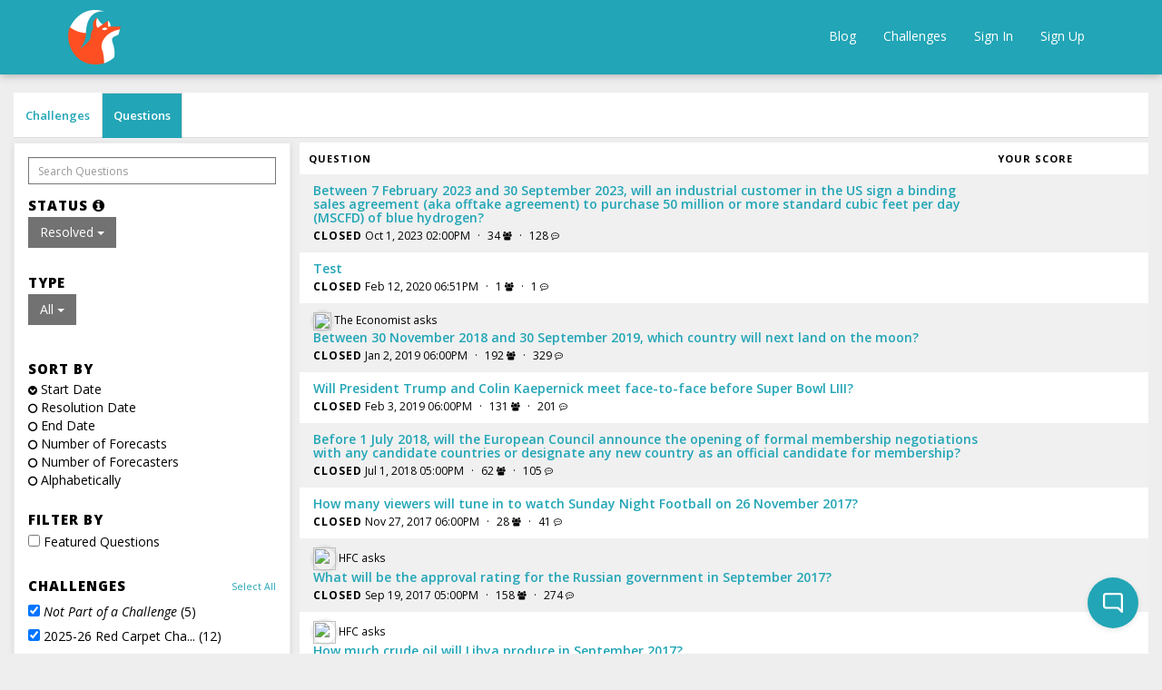

--- FILE ---
content_type: text/html; charset=utf-8
request_url: https://www.gjopen.com/questions?status=resolved&tags=-1&type=all
body_size: 10463
content:
<!DOCTYPE html>
<html>
  <head>
    <meta charset="utf-8" />
    <meta name="viewport" content="width=device-width, initial-scale=1">

      <meta name="ROBOTS" content="NOODP" />


<script type="text/javascript">
  window.FOFRailsEnv = "gj_production2";
</script>




      <title>
        Good Judgment® Open
        
      </title>


    <link rel="stylesheet" href="https://assets.gjopen.com/assets/v18/application-059378c0afb26a34d0b62f090d23ffbc3c24c56727c40079a5125b2c2e67526d.css" media="all" />
    <link rel="stylesheet" href="https://assets.gjopen.com/assets/v18/training-c8b9f1ea2f8daac73eb5d67bf40f0e8f78d7a60f3a43f277cff01c7c70e3ce5a.css" media="all" />
    

    <style>#hide-crowd-forecast-toggle{ display: none; }

.challenge .challenge-tile-footer { font-size: 17px; }

.challenge-tile-image{ text-align: center; }

#question-background{ margin-top: 5px; }

#prediction-interface-container .social-share-buttons { display: none; }

/*a[href$="sign_up"] {
font-size:150% !important;
font-weight:900 !important;
}*/

.forecast-questions-controller #question-background.collapse {
display:block !important;
}
.forecast-questions-controller .question-background-link {
display:none;
}

#rationale {
resize: vertical;
}
@media (min-width: 768px)
.navbar-left {
    float: left !important;
    margin-left: 50px !important;
}

#question-heading-right-col {
overflow: scroll;
}</style>

    
<script type="text/javascript">
  window.FOFRailsEnv = "gj_production2";
  window.FOFLocale = "en";

  window.FOFDatetimepickerTranslations = {"clear":"Clear selection","close":"Close the picker","decrementHour":"Decrement Hour","decrementMinute":"Decrement Minute","decrementSecond":"Decrement Second","incrementHour":"Increment Hour","incrementMinute":"Increment Minute","incrementSecond":"Increment Second","pickHour":"Pick Hour","pickMinute":"Pick Minute","pickSecond":"Pick Second","today":"Jump to now","selectTime":"Select Time","nextCentury":"Next Century","nextDecade":"Next Decade","nextMonth":"Next Month","nextYear":"Next Year","prevCentury":"Previous Century","prevDecade":"Previous Decade","prevMonth":"Previous Month","prevYear":"Previous Year","selectDecade":"Select Decade","selectMonth":"Select Month","selectYear":"Select Year","togglePeriod":"Toggle Period"};

</script>

<script src="https://assets.gjopen.com/assets/v18/application-cd6bd97a37436ec029dd874ab594b58afcb5165d768cc46eeef6b21f6316e646.js"></script>


    <script async src="https://www.googletagmanager.com/gtag/js?id=UA-66675471-1"></script>

  <script>
    window.dataLayer = window.dataLayer || [];
    function gtag(){dataLayer.push(arguments);}
    gtag('js', new Date());
    gtag('config', 'UA-66675471-1');

  </script>


<script type="text/javascript">
  window.FOF.localizeableDateFormatDefault = "MMM D, YYYY"
  window.FOF.localizeableTimestampFormatDefault = "MMM D, YYYY hh:mmA"
  window.FOF.localizeableTimestampFormatIncludeSeconds = "MMM D, YYYY hh:mm:ssA"
  window.FOF.localizeableGraphTickDateFormat = "M/DD"
  window.FOF.localizeableGraphTickTimeFormat = "M/DD hh:mma"
  window.FOF.jsShortAltDateFormat = "M/DD/YY"
</script>






    <meta name="csrf-param" content="authenticity_token" />
<meta name="csrf-token" content="R4vWD36grAKZ5KztxxJeV9_gQ7BOB7zk1pwFXLFeNJ3y7OjAeaWQIRhgHmLNLULlE7VG9ZLLJb7PFNr5Kr3AiA" />

    <link rel="apple-touch-icon" type="image/png" href="https://assets.gjopen.com/assets/v18/favicons/apple-touch-icon-0cf945560b697c629ae847e8144930e2b7ba095ac2d091adbf5deaf935f18475.png" />

  <link rel="icon" type="image/png" href="https://assets.gjopen.com/assets/v18/favicons/favicon-16x16-5709b78954c31af5cc86a97584d690aaddd6fd665fb54243e09b4ec356199365.png" sizes="16x16" />
  <link rel="icon" type="image/png" href="https://assets.gjopen.com/assets/v18/favicons/favicon-32x32-820e8eda32dea17b326bd43790fe4fc7dc0ce2e0f7efb618da5f0d4d1f34100a.png" sizes="32x32" />

        <meta name="twitter:card" content="summary" />

  <meta name="twitter:title" content="Good Judgment® Open" />
  <meta property="og:title" content="Good Judgment® Open" />

    <meta name="twitter:image" content="https://www.gjopen.com/uploaded_files/17" />
    <meta property="og:image" content="https://www.gjopen.com/uploaded_files/17" />

    <meta name="twitter:site" content="@GJ_Open" />


    <link rel="stylesheet" href="https://assets.gjopen.com/assets/v18/summernote-ce20c685db4e8aea841f529a65e14fb97cbb41c26ddd3fa36c85742b7895e2de.css" media="all" />
    <script src="https://assets.gjopen.com/assets/v18/summernote-combined-f8ccff8dc738de7686b97d3568a53baa57b96924a76b4db574e0f05b9c826799.js"></script>

    
  </head>

  <body class="forecast-questions-controller index-action locale-en "
        data-controller="Forecast::Questions"
        data-action="Index"
        data-user-id=""
        data-membership-id=""
        >


            
                <nav class="navbar navbar-default fof-navbar">
  <div class="container">

    <div class="navbar-header">
      <button type="button" class="navbar-toggle collapsed" data-toggle="collapse" data-target="#navbar-collapse">
        <span class="sr-only">Toggle navigation</span>
        <span class="icon-bar"></span>
        <span class="icon-bar"></span>
        <span class="icon-bar"></span>
      </button>
      <a class="navbar-brand logo" href="https://www.gjopen.com">
  <div class="logo-container">
    <span class="logo-helper"></span>
      <img class="site-logo" src="https://fof-gjopen-prod-app.s3.amazonaws.com/h80rb3znno7q7quck3q5469sizz6?response-content-disposition=inline%3B%20filename%3D%22fox72.png%22%3B%20filename%2A%3DUTF-8%27%27fox72.png&amp;response-content-type=image%2Fpng&amp;X-Amz-Algorithm=AWS4-HMAC-SHA256&amp;X-Amz-Credential=ASIA3FLD4CWUUXOXCTUL%2F20260120%2Fus-east-1%2Fs3%2Faws4_request&amp;X-Amz-Date=20260120T221519Z&amp;X-Amz-Expires=19712&amp;X-Amz-Security-Token=IQoJb3JpZ2luX2VjEO7%2F%2F%2F%2F%2F%2F%2F%2F%2F%2FwEaCXVzLWVhc3QtMSJGMEQCIDHxQeOoRAN%2FY1gqF9nLTIg7rPAUadTM0Vs2xuHCwKVWAiBsi7io2LxtfD1HekNRCM2g6uJzhrF2uWU5SPf0tUPcWiqWBAi3%2F%2F%2F%2F%2F%2F%2F%2F%2F%2F8BEAAaDDc2NzM5Nzk5MTg0OSIMd2VqvzxEPOujBUJlKuoDbpYpF%2Fa3LaxnrOhP0VB9rXVBmnBI9s2vYtGDkgO7Qpc7uJxYgr8t0QAEMK43lMTwe24ag4pm6rDFieRFXfXDo0%2FxGZbEgDdMmCSXuPl4uhRv2OWKVKkGKYi4456DNk2xp3JqTD3AZejOPw3nEA%2FrvxXipzUHWk%2Fnc1F5aIzTHBxP57Y%2BJW5lCC2b4hrYxUkgR2FaMFXJWvIa%2BGz4MzO905hOhrdFsDhGP2FhCBmARm%2F1%2BGc0r%2BWfnekruVai32pHJlW5o0smkgLgmm0Cjl8Qr%2FAbDEMY6gETiST1vq32n6AmMG0VB5va5N341XZWMnGUdW5iXTYwm9RYcsC0%2BhCBTEu3%2Bu4XB5cal3iX2Q9lcW%2FCADaItuf9qOuvbk%2B%2FPfJsOzaMugxvE60SBQ1%2F3NuBMSzOrj8niSV%2BE8dPrf3krsmcXKJ0cqCgOh%2BEaJff2tZPZ0DrCH46Ff1goCZVbQrn48tfA0zdjwKDUstwD1IayihkK9VvmakfrAw1%2FJ5MnPyVqVsoupSr%2FQNFS4X3j%2F7lSH1xiH%2FVHemP5J3nOKN6WsVJKj1E0%2F37QTUFSolEJ3OML4nKSPX72DOcWvmtYxe714jT%2Fymg92SZWJqp2fTRfaABHsf%2Fjnp9XDFviQ%2BWG2cHV9n9bI8o7PjGbzCX7r%2FLBjqmAX9tg1HSwVE2o3dgYOwyFtIUjrsV1pVIM1IixnmHcTk%2Fh96xVJhinpk%2Bo0yijevvYq%2BxFtdH6f6J4X2v9x6Ry%2F115uK6XauroZo%2FADEyu4%2Fw%2FqvoHNzT%2BsneGPXT1lJK80GaFIx6YckW2gj3byFiSlxZYd3VPTDYrkKQ%2FW427GJs%2F8jRUI9V7FGM8R0ZsrtCE0GJu6OsTL5YolhM1x9lKS%2FiScLI1OM%3D&amp;X-Amz-SignedHeaders=host&amp;X-Amz-Signature=b202ce2782b77f489d472ec69f340c677414bd7f6071aef46abe39b50c93e06d" />
  </div>
</a>

    </div>

    <div class="collapse navbar-collapse" id="navbar-collapse">
      <ul class="nav navbar-nav navbar-left">
          
      </ul>

      <ul class="nav navbar-nav navbar-right">
          <li><a href="/blog">Blog</a></li>

  <li><a href="/challenges">Challenges</a></li>

  <li><a href="/users/sign_in">Sign In</a></li>
  
    <li><a href="/users/sign_up">Sign Up</a></li>


      </ul>
    </div>
  </div>
</nav>

    <div id="flash-container" class="hide">
  <div id="flash-container-bg">&nbsp;</div>

  <script>
    FOF.persistent_flash = false;
  </script>
</div>
            
    

    <div id="main-container" class="container-fluid">
      

<div class="row">
  <div class="col-md-12">
    <ul id="challenge-tabs" class="nav nav-tabs hidden-xs">
    <li >
      <a href="/challenges">Challenges</a>
    </li>

    <li class=active>
      <a href="/questions">Questions</a>
    </li>




</ul>

    <div class="question-list pagination-container">
    
  <div class="row row-condensed">
      <div class="col-md-3 col-sm-3">
        <div data-base-path="/questions">
          <div class="well" id="question-filter-bar">
  <button type="button" class="visible-xs btn btn-link collapsed" data-toggle="collapse" data-target="#question-filters">
    <i class="fa fa-caret-right fa-fw animate-transform"></i>Filters
  </button>

  <div id="question-filters" class="row collapsed-mobile">
    <div class="col-md-12">
      <form class="question-search-form smb" role="search" action="/questions">
        <input type="text" class="form-control input-sm" id="question-search-bar" name="q" placeholder="Search Questions" value="">
      </form>
    </div>

    <div class="col-md-12">
      <div class="margin-top-sm">
        <h4 class="mt0">
  Status 
  <i class="fa fa-info-circle" data-toggle="popover" data-trigger="hover" data-placement="right" data-html="true" data-container="body" data-content="<table class=&quot;table&quot;>
  <thead>
    <tr>
      <th>Status</th>
      <th>Explanation</th>
    </tr>
  </thead>

  <tbody>
      <tr>
        <td>Coming Soon</td>
        <td>Questions that are not yet open for forecasting</td>
      </tr>
      <tr>
        <td>Active</td>
        <td>Questions currently open for forecasting</td>
      </tr>
      <tr>
        <td>Pending Resolution</td>
        <td>Questions where forecasting has ended, but have not yet been resolved</td>
      </tr>
      <tr>
        <td>Resolved</td>
        <td>Questions that have been resolved/judged</td>
      </tr>
      <tr>
        <td>Suspended</td>
        <td>Questions where forecasting has been paused, possibly temporarily</td>
      </tr>
  </tbody>
</table>
"></i>
</h4>

<div class="btn-group standard-margin-bottom mobile-margin-top mobile-margin-bottom xtra-tablet-margin-top xtra-tablet-margin-bottom" role="group">
  <button type="button" class="btn btn-default dropdown-toggle" data-toggle="dropdown" id="question-status-filter">
    Resolved <span class="caret"></span>
  </button>
  <ul id="status-filter-options" class="dropdown-menu">
    <li class=""><a data-status="pending" type="button" href="/questions?status=pending&amp;tags=-1&amp;type=all">Coming Soon</a></li>
    <li class=""><a data-status="completed" type="button" href="/questions?status=completed&amp;tags=-1&amp;type=all">Completed</a></li>
    <li class=""><a data-status="active" type="button" href="/questions?status=active&amp;tags=-1&amp;type=all">Active</a></li>
    <li class=""><a data-status="pending_resolution" type="button" href="/questions?status=pending_resolution&amp;tags=-1&amp;type=all">Pending Resolution</a></li>
    <li class=" active"><a data-status="resolved" type="button" href="/questions?status=resolved&amp;tags=-1&amp;type=all">Resolved</a></li>
    <li class=""><a data-status="suspended" type="button" href="/questions?status=suspended&amp;tags=-1&amp;type=all">Suspended</a></li>
  </ul>
</div>

        
      </div>
    </div>

      <div class="col-md-12 svm">
        <h4 class="mt0">Type</h4>

        <div class="btn-group standard-margin-bottom mobile-margin-top mobile-margin-bottom xtra-tablet-margin-top xtra-tablet-margin-bottom" role="group">
          <button type="button" class="btn btn-default dropdown-toggle" data-toggle="dropdown" id="question-type-filter">
            all <span class="caret"></span>
          </button>
          <ul id="type-filter-options" class="dropdown-menu">
            <li class=" active"><a data-type="all" type="button" href="/questions?status=resolved&amp;tags=-1&amp;type=all">All</a></li>
            <li class=""><a data-type="forecasting" type="button" href="/questions?status=resolved&amp;tags=-1&amp;type=forecasting">Forecasting Questions</a></li>
            <li class=""><a data-type="discussion" type="button" href="/questions?status=resolved&amp;tags=-1&amp;type=discussion">Discussion Questions</a></li>
          </ul>
        </div>
      </div>

    <div class="col-md-12">
      <script>
  FOF.current_question_sort = "starts_at";
  FOF.current_question_sort_dir = "desc";
</script>
<h4>Sort By</h4>
<ul id="question-list-sorts" class="list-unstyled">
  <li>
    <a class="black" data-sort="starts_at" href="?sort=starts_at">
      <small><i class="fa fa-chevron-circle-down"></i></small>
      Start Date
</a>  </li>
  
  <li>
    <a class="black" data-sort="resolved_at" href="?sort=resolved_at">
      <small><i class="fa fa-circle-o"></i></small>
      Resolution Date
</a>  </li>

  <li>
    <a class="black" data-sort="ends_at" href="?sort=ends_at">
      <small><i class="fa fa-circle-o"></i></small>
      End Date
</a>  </li>
  
    <li>
      <a class="black" data-sort="prediction_sets_count" href="?sort=prediction_sets_count">
        <small><i class="fa fa-circle-o"></i></small>
        Number of Forecasts
</a>    </li>

    <li>
      <a class="black" data-sort="predictors_count" href="?sort=predictors_count">
        <small><i class="fa fa-circle-o"></i></small>
        Number of Forecasters
</a>    </li>


  <li>
    <a class="black" data-sort="name" href="?sort=name">
      <small><i class="fa fa-circle-o"></i></small>
      Alphabetically
</a>  </li>
</ul>

    </div>

      <div id="question-filter-checkboxes" class="col-md-12 svm">
        <h4 class="filter-header-style">Filter By</h4>
        <label>
          <input type="checkbox" name="featured" id="featured" value="true" /> Featured Questions
        </label>

      </div>

      <div class="col-md-12 hidden-xs hidden-sm">
          <div id="question-list-challenge-filter" class="standard-margin-bottom">
    <div class="row">
      <div class="col-md-8"><h4>Challenges</h4></div>
      <div class="col-md-4 pull-right text-right"><h5><small><a id="view-all-challenges" href="">Select All</a></small></h5></div>
    </div>

    <ul id="challenge-expander" class="list-unstyled expander-link-content " data-compress-height="130">
      <li class="challenge_checkbox" data-challenge-id="-1">
  <label>
    <input type="checkbox" name="no_challenge" id="no_challenge" value="-1" checked="checked" /> <em>Not Part of a Challenge</em> (5)
  </label>
  <a class="show-only-challenge hidden" data-challenge-id="-1" href="?challenges=-1">only</a>
</li>


      <li class="challenge_checkbox" data-challenge-id="121">
  <label>
    <input type="checkbox" name="2025-26 Red Carpet Challenge: Music and Entertainment Awards" id="2025-26_Red_Carpet_Challenge:_Music_and_Entertainment_Awards" value="121" checked="checked" /> 2025-26 Red Carpet Cha... (12)
  </label>
  <a class="show-only-challenge hidden" data-challenge-id="121" href="?challenges=121">only</a>
</li>
<li class="challenge_checkbox" data-challenge-id="106">
  <label>
    <input type="checkbox" name="2025-26 &#39;Sportsball&#39; Challenge" id="2025-26__Sportsball__Challenge" value="106" checked="checked" /> 2025-26 &#39;Sportsball&#39; C... (4)
  </label>
  <a class="show-only-challenge hidden" data-challenge-id="106" href="?challenges=106">only</a>
</li>
<li class="challenge_checkbox" data-challenge-id="126">
  <label>
    <input type="checkbox" name="2026-27 &#39;Sportsball&#39; Challenge" id="2026-27__Sportsball__Challenge" value="126" checked="checked" /> 2026-27 &#39;Sportsball&#39; C... (36)
  </label>
  <a class="show-only-challenge hidden" data-challenge-id="126" href="?challenges=126">only</a>
</li>
<li class="challenge_checkbox" data-challenge-id="134">
  <label>
    <input type="checkbox" name="2026 US Midterms Challenge" id="2026_US_Midterms_Challenge" value="134" checked="checked" /> 2026 US Midterms Chall... (21)
  </label>
  <a class="show-only-challenge hidden" data-challenge-id="134" href="?challenges=134">only</a>
</li>
<li class="challenge_checkbox" data-challenge-id="128">
  <label>
    <input type="checkbox" name="2026 World Elections Challenge" id="2026_World_Elections_Challenge" value="128" checked="checked" /> 2026 World Elections C... (28)
  </label>
  <a class="show-only-challenge hidden" data-challenge-id="128" href="?challenges=128">only</a>
</li>
<li class="challenge_checkbox" data-challenge-id="129">
  <label>
    <input type="checkbox" name="A Challenge of Interest!" id="A_Challenge_of_Interest_" value="129" checked="checked" /> A Challenge of Interest! (31)
  </label>
  <a class="show-only-challenge hidden" data-challenge-id="129" href="?challenges=129">only</a>
</li>
<li class="challenge_checkbox" data-challenge-id="133">
  <label>
    <input type="checkbox" name="Artificial Intelligence in 2026 and Beyond" id="Artificial_Intelligence_in_2026_and_Beyond" value="133" checked="checked" /> Artificial Intelligenc... (19)
  </label>
  <a class="show-only-challenge hidden" data-challenge-id="133" href="?challenges=133">only</a>
</li>
<li class="challenge_checkbox" data-challenge-id="38">
  <label>
    <input type="checkbox" name="Foxes Ask" id="Foxes_Ask" value="38" checked="checked" /> Foxes Ask (54)
  </label>
  <a class="show-only-challenge hidden" data-challenge-id="38" href="?challenges=38">only</a>
</li>
<li class="challenge_checkbox" data-challenge-id="132">
  <label>
    <input type="checkbox" name="Global Armed Conflict in 2026" id="Global_Armed_Conflict_in_2026" value="132" checked="checked" /> Global Armed Conflict ... (40)
  </label>
  <a class="show-only-challenge hidden" data-challenge-id="132" href="?challenges=132">only</a>
</li>
<li class="challenge_checkbox" data-challenge-id="117">
  <label>
    <input type="checkbox" name="International Trade Challenge" id="International_Trade_Challenge" value="117" checked="checked" /> International Trade Ch... (13)
  </label>
  <a class="show-only-challenge hidden" data-challenge-id="117" href="?challenges=117">only</a>
</li>
<li class="challenge_checkbox" data-challenge-id="116">
  <label>
    <input type="checkbox" name="In the News 2026" id="In_the_News_2026" value="116" checked="checked" /> In the News 2026 (385)
  </label>
  <a class="show-only-challenge hidden" data-challenge-id="116" href="?challenges=116">only</a>
</li>
<li class="challenge_checkbox" data-challenge-id="131">
  <label>
    <input type="checkbox" name="&quot;Right!&quot; said FRED: Q1 2026 Finance and Economics Challenge" id="_Right___said_FRED:_Q1_2026_Finance_and_Economics_Challenge" value="131" checked="checked" /> &quot;Right!&quot; said FRED: Q1... (14)
  </label>
  <a class="show-only-challenge hidden" data-challenge-id="131" href="?challenges=131">only</a>
</li>
<li class="challenge_checkbox" data-challenge-id="37">
  <label>
    <input type="checkbox" name="Superforecasting® Workshops Challenge" id="Superforecasting__Workshops_Challenge" value="37" checked="checked" /> Superforecasting® Work... (14)
  </label>
  <a class="show-only-challenge hidden" data-challenge-id="37" href="?challenges=37">only</a>
</li>
<li class="challenge_checkbox" data-challenge-id="125">
  <label>
    <input type="checkbox" name="The Economist: 2025-26 Supreme Court &quot;SCOTUSbot&quot; Forecasting Challenge" id="The_Economist:_2025-26_Supreme_Court__SCOTUSbot__Forecasting_Challenge" value="125" checked="checked" /> The Economist: 2025-26... (14)
  </label>
  <a class="show-only-challenge hidden" data-challenge-id="125" href="?challenges=125">only</a>
</li>
<li class="challenge_checkbox" data-challenge-id="130">
  <label>
    <input type="checkbox" name="The Economist: The World Ahead 2026" id="The_Economist:_The_World_Ahead_2026" value="130" checked="checked" /> The Economist: The Wor... (20)
  </label>
  <a class="show-only-challenge hidden" data-challenge-id="130" href="?challenges=130">only</a>
</li>

    </ul>
  
    <a class="expander-link hide" data-expand-text="Show more" data-collapse-text="Show less" href="#challenge-expander">Show more</a>
  </div>

      </div>

      <div class="col-md-12 hidden-xs hidden-sm">
        <div id="question-list-tag-filter">
  <div class="row">
    <div class="col-md-8"><h4>Tags</h4></div>
    <div class="col-md-4 pull-right text-right"><h5><small><a id="view-all-tags" href="">Select All</a></small></h5></div>
  </div>

  <ul id="tag-expander" class="list-unstyled expander-link-content expanded" data-compress-height="130">
    <li class="tag_checkbox mb5" data-tag-name="-1">
      <label>
        <input type="checkbox" name="no_tag" id="no_tag" value="-1" checked="checked" /> <em>No Tags</em>
      </label>
      <a class="show-only-tag hidden" data-tag-name="-1" href="?tags=-1">only</a>
    </li>
    
      <li class="tag_checkbox" data-tag-name="Business">
        <label>
          <input type="checkbox" name="Business" id="Business" value="Business" /> Business (1388)
        </label>
        <a class="show-only-tag hidden" data-tag-name="Business" href="?tags=Business">only</a>
      </li>
      <li class="tag_checkbox" data-tag-name="Non-US Politics">
        <label>
          <input type="checkbox" name="Non-US Politics" id="Non-US_Politics" value="Non-US Politics" /> Non-US Politics (827)
        </label>
        <a class="show-only-tag hidden" data-tag-name="Non-US Politics" href="?tags=Non-US Politics">only</a>
      </li>
      <li class="tag_checkbox" data-tag-name="Security and Conflict">
        <label>
          <input type="checkbox" name="Security and Conflict" id="Security_and_Conflict" value="Security and Conflict" /> Security and Conflict (796)
        </label>
        <a class="show-only-tag hidden" data-tag-name="Security and Conflict" href="?tags=Security and Conflict">only</a>
      </li>
      <li class="tag_checkbox" data-tag-name="Society">
        <label>
          <input type="checkbox" name="Society" id="Society" value="Society" /> Society (763)
        </label>
        <a class="show-only-tag hidden" data-tag-name="Society" href="?tags=Society">only</a>
      </li>
      <li class="tag_checkbox" data-tag-name="US Politics">
        <label>
          <input type="checkbox" name="US Politics" id="US_Politics" value="US Politics" /> US Politics (699)
        </label>
        <a class="show-only-tag hidden" data-tag-name="US Politics" href="?tags=US Politics">only</a>
      </li>
      <li class="tag_checkbox" data-tag-name="Foreign Policy">
        <label>
          <input type="checkbox" name="Foreign Policy" id="Foreign_Policy" value="Foreign Policy" /> Foreign Policy (562)
        </label>
        <a class="show-only-tag hidden" data-tag-name="Foreign Policy" href="?tags=Foreign Policy">only</a>
      </li>
      <li class="tag_checkbox" data-tag-name="Elections and Referenda">
        <label>
          <input type="checkbox" name="Elections and Referenda" id="Elections_and_Referenda" value="Elections and Referenda" /> Elections and Referenda (555)
        </label>
        <a class="show-only-tag hidden" data-tag-name="Elections and Referenda" href="?tags=Elections and Referenda">only</a>
      </li>
      <li class="tag_checkbox" data-tag-name="Finance">
        <label>
          <input type="checkbox" name="Finance" id="Finance" value="Finance" /> Finance (549)
        </label>
        <a class="show-only-tag hidden" data-tag-name="Finance" href="?tags=Finance">only</a>
      </li>
      <li class="tag_checkbox" data-tag-name="Technology">
        <label>
          <input type="checkbox" name="Technology" id="Technology" value="Technology" /> Technology (549)
        </label>
        <a class="show-only-tag hidden" data-tag-name="Technology" href="?tags=Technology">only</a>
      </li>
      <li class="tag_checkbox" data-tag-name="US Policy">
        <label>
          <input type="checkbox" name="US Policy" id="US_Policy" value="US Policy" /> US Policy (529)
        </label>
        <a class="show-only-tag hidden" data-tag-name="US Policy" href="?tags=US Policy">only</a>
      </li>
      <li class="tag_checkbox" data-tag-name="Economic Indicators">
        <label>
          <input type="checkbox" name="Economic Indicators" id="Economic_Indicators" value="Economic Indicators" /> Economic Indicators (498)
        </label>
        <a class="show-only-tag hidden" data-tag-name="Economic Indicators" href="?tags=Economic Indicators">only</a>
      </li>
      <li class="tag_checkbox" data-tag-name="Leader Entry/Exit">
        <label>
          <input type="checkbox" name="Leader Entry/Exit" id="Leader_Entry_Exit" value="Leader Entry/Exit" /> Leader Entry/Exit (473)
        </label>
        <a class="show-only-tag hidden" data-tag-name="Leader Entry/Exit" href="?tags=Leader Entry/Exit">only</a>
      </li>
      <li class="tag_checkbox" data-tag-name="Economic Policy">
        <label>
          <input type="checkbox" name="Economic Policy" id="Economic_Policy" value="Economic Policy" /> Economic Policy (369)
        </label>
        <a class="show-only-tag hidden" data-tag-name="Economic Policy" href="?tags=Economic Policy">only</a>
      </li>
      <li class="tag_checkbox" data-tag-name="Health">
        <label>
          <input type="checkbox" name="Health" id="Health" value="Health" /> Health (334)
        </label>
        <a class="show-only-tag hidden" data-tag-name="Health" href="?tags=Health">only</a>
      </li>
      <li class="tag_checkbox" data-tag-name="Entertainment">
        <label>
          <input type="checkbox" name="Entertainment" id="Entertainment" value="Entertainment" /> Entertainment (317)
        </label>
        <a class="show-only-tag hidden" data-tag-name="Entertainment" href="?tags=Entertainment">only</a>
      </li>
      <li class="tag_checkbox" data-tag-name="Sports">
        <label>
          <input type="checkbox" name="Sports" id="Sports" value="Sports" /> Sports (308)
        </label>
        <a class="show-only-tag hidden" data-tag-name="Sports" href="?tags=Sports">only</a>
      </li>
      <li class="tag_checkbox" data-tag-name="Environment">
        <label>
          <input type="checkbox" name="Environment" id="Environment" value="Environment" /> Environment (168)
        </label>
        <a class="show-only-tag hidden" data-tag-name="Environment" href="?tags=Environment">only</a>
      </li>
      <li class="tag_checkbox" data-tag-name="Open">
        <label>
          <input type="checkbox" name="Open" id="Open" value="Open" /> Open (16)
        </label>
        <a class="show-only-tag hidden" data-tag-name="Open" href="?tags=Open">only</a>
      </li>
  </ul>

  <a class="expander-link hide" data-expand-text="Show more" data-collapse-text="Show less" href="#tag-expander">Show less</a>
</div>

      </div>

    <div id="hide-crowd-forecast-toggle" class="col-md-12 hidden-xs hidden-sm">
    </div>

  </div>
</div>
        </div>
      </div>

    <div class="col-md-9 col-sm-9">
      

      

      
<div class="question-list-component sortable-table" data-sortable-table-sorts-default-desc-dir="prediction_sets_count,predictors_count,you_forecasted,new_forecasts">
  <div class="question-list-headers">
    <div class="question-list-name flex-1 info-heading">
        <a data-sort="name" href="#">
          Question
          
</a>    </div>


        <div class="question-list-column info-heading hidden-xs">Your Score</div>


  </div>

    <div id="row-table-question-2757" class="question-row-component">
  <div class="question-list-name flex-1">
    <table>
      <tr>
        <td class="hidden-xs">
          
        </td>
        <td>
          <h5> <a href="https://www.gjopen.com/questions/[base64]"><span>Between 7 February 2023 and 30 September 2023, will an industrial customer in the US sign a binding sales agreement (aka offtake agreement) to purchase 50 million or more standard cubic feet per day (MSCFD) of blue hydrogen?</span></a></h5>

          <div class="mt5 question-row-subtext">
            <span class="info-heading">Closed</span>
            <span class="">
              <a data-sort="ends_at" href="#">
                <span data-localizable-timestamp="2023-10-01T14:00:14Z">Oct 01, 2023 02:00PM UTC</span>
</a>            </span>

            <span class="ml5 hidden-xs">
              &middot;
            </span>

              <span class="question-list-row-counts">
  
  <span class="ml5" data-toggle="tooltip" data-title="Number of Forecasters">
    <a data-sort="predictors_count" href="#">
      34 <i class="fa fa-users fa-sm"></i>
</a>  </span>

  <span class="ml5">
    &middot;
  </span>

  <span class="ml5" data-toggle="tooltip" data-title="Number of Forecasts">
    <a data-sort="prediction_sets_count" href="#">
      128 <i class="fa fa-commenting-o fa-sm"></i>
</a>  </span>

  
</span>
          </div>
        </td>
      </tr>
    </table>
  </div>


    <div class='question-list-column accuracy-score-pretty hidden-xs'>
    </div>


</div>
    <div id="row-table-question-1519" class="question-row-component">
  <div class="question-list-name flex-1">
    <table>
      <tr>
        <td class="hidden-xs">
          
        </td>
        <td>
          <h5> <a href="https://www.gjopen.com/questions/1519-test"><span>Test</span></a></h5>

          <div class="mt5 question-row-subtext">
            <span class="info-heading">Closed</span>
            <span class="">
              <a data-sort="ends_at" href="#">
                <span data-localizable-timestamp="2020-02-12T18:51:10Z">Feb 12, 2020 06:51PM UTC</span>
</a>            </span>

            <span class="ml5 hidden-xs">
              &middot;
            </span>

              <span class="question-list-row-counts">
  
  <span class="ml5" data-toggle="tooltip" data-title="Number of Forecasters">
    <a data-sort="predictors_count" href="#">
      1 <i class="fa fa-users fa-sm"></i>
</a>  </span>

  <span class="ml5">
    &middot;
  </span>

  <span class="ml5" data-toggle="tooltip" data-title="Number of Forecasts">
    <a data-sort="prediction_sets_count" href="#">
      1 <i class="fa fa-commenting-o fa-sm"></i>
</a>  </span>

  
</span>
          </div>
        </td>
      </tr>
    </table>
  </div>


    <div class='question-list-column accuracy-score-pretty hidden-xs'>
    </div>


</div>
    <div id="row-table-question-1046" class="question-row-component">
  <div class="question-list-name flex-1">
    <table>
      <tr>
        <td class="hidden-xs">
          
        </td>
        <td><span class=" small"><img class="avatar img-circle" height="20" width="20" src="http://goodjudgment.com/bin/gjo_avatars/Economist_square-e_logo.png"> The Economist asks</span>
          <h5> <a href="https://www.gjopen.com/questions/1046-between-30-november-2018-and-30-september-2019-which-country-will-next-land-on-the-moon"><span>Between 30 November 2018 and 30 September 2019, which country will next land on the moon?</span></a></h5>

          <div class="mt5 question-row-subtext">
            <span class="info-heading">Closed</span>
            <span class="">
              <a data-sort="ends_at" href="#">
                <span data-localizable-timestamp="2019-01-02T18:00:02Z">Jan 02, 2019 06:00PM UTC</span>
</a>            </span>

            <span class="ml5 hidden-xs">
              &middot;
            </span>

              <span class="question-list-row-counts">
  
  <span class="ml5" data-toggle="tooltip" data-title="Number of Forecasters">
    <a data-sort="predictors_count" href="#">
      192 <i class="fa fa-users fa-sm"></i>
</a>  </span>

  <span class="ml5">
    &middot;
  </span>

  <span class="ml5" data-toggle="tooltip" data-title="Number of Forecasts">
    <a data-sort="prediction_sets_count" href="#">
      329 <i class="fa fa-commenting-o fa-sm"></i>
</a>  </span>

  
</span>
          </div>
        </td>
      </tr>
    </table>
  </div>


    <div class='question-list-column accuracy-score-pretty hidden-xs'>
    </div>


</div>
    <div id="row-table-question-1028" class="question-row-component">
  <div class="question-list-name flex-1">
    <table>
      <tr>
        <td class="hidden-xs">
          
        </td>
        <td>
          <h5> <a href="https://www.gjopen.com/questions/1028-will-president-trump-and-colin-kaepernick-meet-face-to-face-before-super-bowl-liii"><span>Will President Trump and Colin Kaepernick meet face-to-face before Super Bowl LIII?</span></a></h5>

          <div class="mt5 question-row-subtext">
            <span class="info-heading">Closed</span>
            <span class="">
              <a data-sort="ends_at" href="#">
                <span data-localizable-timestamp="2019-02-03T18:00:49Z">Feb 03, 2019 06:00PM UTC</span>
</a>            </span>

            <span class="ml5 hidden-xs">
              &middot;
            </span>

              <span class="question-list-row-counts">
  
  <span class="ml5" data-toggle="tooltip" data-title="Number of Forecasters">
    <a data-sort="predictors_count" href="#">
      131 <i class="fa fa-users fa-sm"></i>
</a>  </span>

  <span class="ml5">
    &middot;
  </span>

  <span class="ml5" data-toggle="tooltip" data-title="Number of Forecasts">
    <a data-sort="prediction_sets_count" href="#">
      201 <i class="fa fa-commenting-o fa-sm"></i>
</a>  </span>

  
</span>
          </div>
        </td>
      </tr>
    </table>
  </div>


    <div class='question-list-column accuracy-score-pretty hidden-xs'>
    </div>


</div>
    <div id="row-table-question-944" class="question-row-component">
  <div class="question-list-name flex-1">
    <table>
      <tr>
        <td class="hidden-xs">
          
        </td>
        <td>
          <h5> <a href="https://www.gjopen.com/questions/[base64]"><span>Before 1 July 2018, will the European Council announce the opening of formal membership negotiations with any candidate countries or designate any new country as an official candidate for membership?
</span></a></h5>

          <div class="mt5 question-row-subtext">
            <span class="info-heading">Closed</span>
            <span class="">
              <a data-sort="ends_at" href="#">
                <span data-localizable-timestamp="2018-07-01T17:00:57Z">Jul 01, 2018 05:00PM UTC</span>
</a>            </span>

            <span class="ml5 hidden-xs">
              &middot;
            </span>

              <span class="question-list-row-counts">
  
  <span class="ml5" data-toggle="tooltip" data-title="Number of Forecasters">
    <a data-sort="predictors_count" href="#">
      62 <i class="fa fa-users fa-sm"></i>
</a>  </span>

  <span class="ml5">
    &middot;
  </span>

  <span class="ml5" data-toggle="tooltip" data-title="Number of Forecasts">
    <a data-sort="prediction_sets_count" href="#">
      105 <i class="fa fa-commenting-o fa-sm"></i>
</a>  </span>

  
</span>
          </div>
        </td>
      </tr>
    </table>
  </div>


    <div class='question-list-column accuracy-score-pretty hidden-xs'>
    </div>


</div>
    <div id="row-table-question-697" class="question-row-component">
  <div class="question-list-name flex-1">
    <table>
      <tr>
        <td class="hidden-xs">
          
        </td>
        <td>
          <h5> <a href="https://www.gjopen.com/questions/697-how-many-viewers-will-tune-in-to-watch-sunday-night-football-on-26-november-2017"><span>How many viewers will tune in to watch Sunday Night Football on 26 November 2017? 
</span></a></h5>

          <div class="mt5 question-row-subtext">
            <span class="info-heading">Closed</span>
            <span class="">
              <a data-sort="ends_at" href="#">
                <span data-localizable-timestamp="2017-11-27T18:00:17Z">Nov 27, 2017 06:00PM UTC</span>
</a>            </span>

            <span class="ml5 hidden-xs">
              &middot;
            </span>

              <span class="question-list-row-counts">
  
  <span class="ml5" data-toggle="tooltip" data-title="Number of Forecasters">
    <a data-sort="predictors_count" href="#">
      28 <i class="fa fa-users fa-sm"></i>
</a>  </span>

  <span class="ml5">
    &middot;
  </span>

  <span class="ml5" data-toggle="tooltip" data-title="Number of Forecasts">
    <a data-sort="prediction_sets_count" href="#">
      41 <i class="fa fa-commenting-o fa-sm"></i>
</a>  </span>

  
</span>
          </div>
        </td>
      </tr>
    </table>
  </div>


    <div class='question-list-column accuracy-score-pretty hidden-xs'>
    </div>


</div>
    <div id="row-table-question-584" class="question-row-component">
  <div class="question-list-name flex-1">
    <table>
      <tr>
        <td class="hidden-xs">
          
        </td>
        <td><span class=" small"><a href="https://www.gjopen.com/challenges/19-coming-soon-hfc-challenge" style="color:#000;"><img class="avatar img-circle" height="25" width="25" src="http://goodjudgment.com/xproto5/bin/hfc-logo_2_SQUARE.png"> HFC asks</a></span>
          <h5> <a href="https://www.gjopen.com/questions/584-what-will-be-the-approval-rating-for-the-russian-government-in-september-2017"><span>What will be the approval rating for the Russian government in September 2017?</span></a></h5>

          <div class="mt5 question-row-subtext">
            <span class="info-heading">Closed</span>
            <span class="">
              <a data-sort="ends_at" href="#">
                <span data-localizable-timestamp="2017-09-19T17:00:44Z">Sep 19, 2017 05:00PM UTC</span>
</a>            </span>

            <span class="ml5 hidden-xs">
              &middot;
            </span>

              <span class="question-list-row-counts">
  
  <span class="ml5" data-toggle="tooltip" data-title="Number of Forecasters">
    <a data-sort="predictors_count" href="#">
      158 <i class="fa fa-users fa-sm"></i>
</a>  </span>

  <span class="ml5">
    &middot;
  </span>

  <span class="ml5" data-toggle="tooltip" data-title="Number of Forecasts">
    <a data-sort="prediction_sets_count" href="#">
      274 <i class="fa fa-commenting-o fa-sm"></i>
</a>  </span>

  
</span>
          </div>
        </td>
      </tr>
    </table>
  </div>


    <div class='question-list-column accuracy-score-pretty hidden-xs'>
    </div>


</div>
    <div id="row-table-question-558" class="question-row-component">
  <div class="question-list-name flex-1">
    <table>
      <tr>
        <td class="hidden-xs">
          
        </td>
        <td><span class=" small"><a href="https://www.gjopen.com/challenges/19-coming-soon-hfc-challenge" style="color:#000;"><img class="avatar img-circle" height="25" width="25" src="http://goodjudgment.com/xproto5/bin/hfc-logo_2_SQUARE.png"> HFC asks</a></span>
          <h5> <a href="https://www.gjopen.com/questions/558-how-much-crude-oil-will-libya-produce-in-september-2017-in-thousands-of-barrels-per-day-tb-d"><span>How much crude oil will Libya produce in September 2017?</span></a></h5>

          <div class="mt5 question-row-subtext">
            <span class="info-heading">Closed</span>
            <span class="">
              <a data-sort="ends_at" href="#">
                <span data-localizable-timestamp="2017-09-30T17:00:27Z">Sep 30, 2017 05:00PM UTC</span>
</a>            </span>

            <span class="ml5 hidden-xs">
              &middot;
            </span>

              <span class="question-list-row-counts">
  
  <span class="ml5" data-toggle="tooltip" data-title="Number of Forecasters">
    <a data-sort="predictors_count" href="#">
      131 <i class="fa fa-users fa-sm"></i>
</a>  </span>

  <span class="ml5">
    &middot;
  </span>

  <span class="ml5" data-toggle="tooltip" data-title="Number of Forecasts">
    <a data-sort="prediction_sets_count" href="#">
      480 <i class="fa fa-commenting-o fa-sm"></i>
</a>  </span>

  
</span>
          </div>
        </td>
      </tr>
    </table>
  </div>


    <div class='question-list-column accuracy-score-pretty hidden-xs'>
    </div>


</div>
    <div id="row-table-question-555" class="question-row-component">
  <div class="question-list-name flex-1">
    <table>
      <tr>
        <td class="hidden-xs">
          
        </td>
        <td><span class=" small"><a href="https://www.gjopen.com/challenges/19-coming-soon-hfc-challenge" style="color:#000;"><img class="avatar img-circle" height="25" width="25" src="https://goodjudgment.com/xproto5/bin/hfc-logo_2_SQUARE.png"> HFC asks</a></span>
          <h5> <a href="https://www.gjopen.com/questions/555-how-many-un-member-states-will-sign-the-treaty-on-the-prohibition-of-nuclear-weapons-before-1-november-2017"><span>How many UN member states will sign the Treaty on the Prohibition of Nuclear Weapons before 1 November 2017?</span></a></h5>

          <div class="mt5 question-row-subtext">
            <span class="info-heading">Closed</span>
            <span class="">
              <a data-sort="ends_at" href="#">
                <span data-localizable-timestamp="2017-11-01T17:00:02Z">Nov 01, 2017 05:00PM UTC</span>
</a>            </span>

            <span class="ml5 hidden-xs">
              &middot;
            </span>

              <span class="question-list-row-counts">
  
  <span class="ml5" data-toggle="tooltip" data-title="Number of Forecasters">
    <a data-sort="predictors_count" href="#">
      169 <i class="fa fa-users fa-sm"></i>
</a>  </span>

  <span class="ml5">
    &middot;
  </span>

  <span class="ml5" data-toggle="tooltip" data-title="Number of Forecasts">
    <a data-sort="prediction_sets_count" href="#">
      554 <i class="fa fa-commenting-o fa-sm"></i>
</a>  </span>

  
</span>
          </div>
        </td>
      </tr>
    </table>
  </div>


    <div class='question-list-column accuracy-score-pretty hidden-xs'>
    </div>


</div>
    <div id="row-table-question-549" class="question-row-component">
  <div class="question-list-name flex-1">
    <table>
      <tr>
        <td class="hidden-xs">
          
        </td>
        <td><span class=" small"><a href="https://www.gjopen.com/challenges/19-coming-soon-hfc-challenge" style="color:#000;"><img class="avatar img-circle" height="25" width="25" src="http://goodjudgment.com/xproto5/bin/hfc-logo_2_SQUARE.png"> HFC asks</a></span>
          <h5> <a href="https://www.gjopen.com/questions/549-how-many-hacking-or-malware-data-breaches-will-privacy-rights-clearinghouse-record-for-september-2017"><span>How many 'hacking or malware (HACK)' data breaches will Privacy Rights Clearinghouse record for September 2017?</span></a></h5>

          <div class="mt5 question-row-subtext">
            <span class="info-heading">Closed</span>
            <span class="">
              <a data-sort="ends_at" href="#">
                <span data-localizable-timestamp="2017-09-30T17:00:27Z">Sep 30, 2017 05:00PM UTC</span>
</a>            </span>

            <span class="ml5 hidden-xs">
              &middot;
            </span>

              <span class="question-list-row-counts">
  
  <span class="ml5" data-toggle="tooltip" data-title="Number of Forecasters">
    <a data-sort="predictors_count" href="#">
      289 <i class="fa fa-users fa-sm"></i>
</a>  </span>

  <span class="ml5">
    &middot;
  </span>

  <span class="ml5" data-toggle="tooltip" data-title="Number of Forecasts">
    <a data-sort="prediction_sets_count" href="#">
      659 <i class="fa fa-commenting-o fa-sm"></i>
</a>  </span>

  
</span>
          </div>
        </td>
      </tr>
    </table>
  </div>


    <div class='question-list-column accuracy-score-pretty hidden-xs'>
    </div>


</div>
</div>

      <div class="pull-right">  <ul class="pagination">
    
    
          <li class='active'>
    <a>1</a>
  </li>

          <li>
    <a rel="next" href="/?page=2&amp;status=resolved&amp;tags=-1&amp;type=all">2</a>
  </li>

    <li>
  <a rel="next" href="/?page=2&amp;status=resolved&amp;tags=-1&amp;type=all">Next &rsaquo;</a>
</li>

    <li>
  <a href="/?page=2&amp;status=resolved&amp;tags=-1&amp;type=all">Last &raquo;</a>
</li>

  </ul>
</div>

      <div class="loading-cover hide"><span class="glyphicon glyphicon-refresh spinning spinner-large"></span></div>
    </div>
  </div>
</div>

  </div>
</div>

    </div>

      <footer class="footer">
  <div class="footer-bg">
    <div class="container">
      <div class="row">
        <div class="col-md-6 col-sm-7 col-xs-12">
          <div class="links-left">
  <ul class="list-inline pull-left">
    <li><a href="http://www.goodjudgment.com">About</a></li>
    <li><a href="/terms">Terms of Service</a> </li>
    <li><a href="/privacy">Privacy Policy</a></li>
    <li><a href="/faq">FAQ</a></li>
  </ul>
    <div class="pull-left twitter-icon">
      <a target="_blank" href="https://twitter.com/GJ_Open"><i class="fa fa-twitter"></i></a>
    </div>
</div>

        </div>
        <div class="col-md-6 col-sm-5 col-xs-12">
          <div class="pull-right text-right">
  <a target="_blank" href="https://www.cultivatelabs.com"><img class="footer-logo" src="https://assets.gjopen.com/assets/v18/shared_ui/cl-logo-d1d07a76902af3eaa8161fcc90111c6a6ae504453a8117b0a43eb63f8b9b2994.svg" /></a>
</div>

        </div>
      </div>
    </div>
  </div>
</footer>
      
        <div class="hide">
  <form data-remote="true" class="flyover-comment-form flyover-comment-reply-form" id="comment-reply-form-template" action="/comments" accept-charset="UTF-8" method="post"><input type="hidden" name="authenticity_token" value="2tStLkMMR5F9uxDZob2kGeJKLHEYz24ISXx2GW9qkoXSZ-0uQ7ztT54v3SLS69y5en9i7Iu5cyrfbA0aMDLnsg" autocomplete="off" />
              
    <input type="hidden" name="parent_id" id="parent_id" autocomplete="off" />
    
    <div class="flyover-comment-text-area form-group">
      <input type="hidden" name="comment[raw_content]" id="comment_raw_content" class="summernote-recipient" autocomplete="off" />

<div class="rich-text-field form-control flyover-comment-text-area-input" data-buttons="[&quot;style&quot;,&quot;bold&quot;,&quot;italic&quot;,&quot;underline&quot;,&quot;ol&quot;,&quot;ul&quot;,&quot;table&quot;,&quot;link&quot;]" data-height="125" data-style-tags="[&quot;p&quot;,&quot;blockquote&quot;,&quot;pre&quot;]" data-disable-drag-and-drop="true" data-placeholder="Enter your comment" data-upload-type="comment" data-comment-content-types="[]" data-comment-max-file-size="2097152">
</div>

<div class="uploaded-files empty">
  <div class="info-heading">Files</div>
  <ul class="list-unstyled uploaded-files">
            <li id="uploaded-file-" class="uploaded-file template">
  
  <a class="remove_uploaded_file" href="#">Remove</a>
  <input type="hidden" name="comment[uploaded_file_ids][]" id="comment_uploaded_file_ids_" autocomplete="off" />
</li>


  </ul>
</div>

        <div>
          <small><i class='fa fa-star tip-icon'></i> Tip: Mention someone by typing @username</small>
        </div>
    </div>

    
    <div class="anonymous-comment-container smb hide">
      <label>
        <input name="comment[anonymous]" type="hidden" value="0" autocomplete="off" /><input type="checkbox" value="1" name="comment[anonymous]" id="comment_anonymous" /> Publish Anonymously
      </label>
    </div>
    
    <div class="flyover-comment-submit">
      <input type="submit" name="commit" value="Submit" class="btn btn-primary" data-disable-with="Submitting..." disabled="disabled" />
      <a class="flyover-comment-cancel" href="#">Cancel</a>
    </div>
</form></div>
  <script defer src="https://static.cloudflareinsights.com/beacon.min.js/vcd15cbe7772f49c399c6a5babf22c1241717689176015" integrity="sha512-ZpsOmlRQV6y907TI0dKBHq9Md29nnaEIPlkf84rnaERnq6zvWvPUqr2ft8M1aS28oN72PdrCzSjY4U6VaAw1EQ==" data-cf-beacon='{"version":"2024.11.0","token":"0c2cf748a2924af59cecf22251959a20","r":1,"server_timing":{"name":{"cfCacheStatus":true,"cfEdge":true,"cfExtPri":true,"cfL4":true,"cfOrigin":true,"cfSpeedBrain":true},"location_startswith":null}}' crossorigin="anonymous"></script>
</body>

      <script>
      !function(e,t){if(!e.groove){var i=function(e,t){return Array.prototype.slice.call(e,t)},a={widget:null,loadedWidgets:{},classes:{Shim:null,Embeddable:function(){this._beforeLoadCallQueue=[],this.shim=null,this.finalized=!1;var e=function(e){var t=i(arguments,1);if(this.finalized){if(!this[e])throw new TypeError(e+"() is not a valid widget method");this[e].apply(this,t)}else this._beforeLoadCallQueue.push([e,t])};this.initializeShim=function(){a.classes.Shim&&(this.shim=new a.classes.Shim(this))},this.exec=e,this.init=function(){e.apply(this,["init"].concat(i(arguments,0))),this.initializeShim()},this.onShimScriptLoad=this.initializeShim.bind(this),this.onload=void 0}},scriptLoader:{callbacks:{},states:{},load:function(e,i){if("pending"!==this.states[e]){this.states[e]="pending";var a=t.createElement("script");a.id=e,a.type="text/javascript",a.async=!0,a.src=i;var s=this;a.addEventListener("load",(function(){s.states[e]="completed",(s.callbacks[e]||[]).forEach((function(e){e()}))}),!1);var n=t.getElementsByTagName("script")[0];n.parentNode.insertBefore(a,n)}},addListener:function(e,t){"completed"!==this.states[e]?(this.callbacks[e]||(this.callbacks[e]=[]),this.callbacks[e].push(t)):t()}},createEmbeddable:function(){var t=new a.classes.Embeddable;return e.Proxy?new Proxy(t,{get:function(e,t){return e instanceof a.classes.Embeddable?Object.prototype.hasOwnProperty.call(e,t)||"onload"===t?e[t]:function(){e.exec.apply(e,[t].concat(i(arguments,0)))}:e[t]}}):t},createWidget:function(){var e=a.createEmbeddable();return a.scriptLoader.load("groove-script","https://60da241e-a9e1-464e-86db-a3ec8c340d5b.widget.cluster.groovehq.com/api/loader"),a.scriptLoader.addListener("groove-iframe-shim-loader",e.onShimScriptLoad),e}};e.groove=a}}(window,document);
      window.groove.widget = window.groove.createWidget();
      window.groove.widget.init('60da241e-a9e1-464e-86db-a3ec8c340d5b', {});
    </script>

  
</html>


--- FILE ---
content_type: application/javascript; charset=UTF-8
request_url: https://60da241e-a9e1-464e-86db-a3ec8c340d5b.widget.cluster.groovehq.com/_next/static/chunks/pages/chat-86c4196bac892ac2f0c4.js
body_size: 609
content:
_N_E=(self.webpackJsonp_N_E=self.webpackJsonp_N_E||[]).push([[30],{"60mE":function(n,e,t){(window.__NEXT_P=window.__NEXT_P||[]).push(["/chat",function(){return t("zzPt")}])},zzPt:function(n,e,t){"use strict";t.r(e);var a=t("mXGw"),o=t.n(a),r=t("Ld9l"),d=t.n(r),i=t("rnAe"),u=t("Ol2H"),c=o.a.createElement,l=d()((function(){return t.e(54).then(t.bind(null,"/+3F"))}),{ssr:!1,loadableGenerated:{webpack:function(){return["/+3F"]},modules:["chat/index.js -> components/chat/ChatLanding"]}}),s=function(){return c(i.a,{skipUnreadyRender:!0},c(l,null))};s.layout={component:u.a,props:{containerProps:{backgroundColor:"paperWhite",padded:!1,disableBranding:!0,maxHeight:"100%",overflowY:"hidden"}}},e.default=s}},[["60mE",2,1,7,6,5,12,0,3,4,8,10,16,21,23]]]);

--- FILE ---
content_type: image/svg+xml
request_url: https://assets.gjopen.com/assets/v18/shared_ui/cl-logo-d1d07a76902af3eaa8161fcc90111c6a6ae504453a8117b0a43eb63f8b9b2994.svg
body_size: 6048
content:
<svg id="Layer_1" data-name="Layer 1" xmlns="http://www.w3.org/2000/svg" viewBox="0 0 388.19 87"><defs><style>.cls-1,.cls-2{fill:#fff;}.cls-2{fill-rule:evenodd;}</style></defs><title>Artboard 1</title><path class="cls-1" d="M84.6,59.48a7.52,7.52,0,0,1-5.78,2.68,7.71,7.71,0,0,1,0-15.41,6.86,6.86,0,0,1,5,1.85,1.49,1.49,0,0,1,.47,1.07A1.37,1.37,0,0,1,82.86,51c-1,0-1.81-1.52-4-1.52a4.67,4.67,0,0,0-4.64,5,4.69,4.69,0,0,0,4.64,5c2.81,0,3.41-2.21,4.62-2.21a1.57,1.57,0,0,1,1.47,1.47A1.17,1.17,0,0,1,84.6,59.48Z"/><path class="cls-1" d="M78.82,62.34a7.89,7.89,0,0,1,0-15.78,7,7,0,0,1,5.09,1.91,1.66,1.66,0,0,1,.52,1.2,1.55,1.55,0,0,1-1.57,1.52,2.51,2.51,0,0,1-1.32-.57,4.58,4.58,0,0,0-2.72-.95,4.47,4.47,0,0,0-4.45,4.77,4.48,4.48,0,0,0,4.45,4.79A4.34,4.34,0,0,0,82,57.83,2.29,2.29,0,0,1,83.44,57a1.75,1.75,0,0,1,1.66,1.66,1.36,1.36,0,0,1-.35.92A7.73,7.73,0,0,1,78.82,62.34Zm0-15.41a7.52,7.52,0,1,0,5.63,12.44,1,1,0,0,0,.27-.69,1.37,1.37,0,0,0-1.29-1.29c-.41,0-.75.32-1.2.72a4.71,4.71,0,0,1-3.42,1.49A4.89,4.89,0,0,1,74,54.44a4.82,4.82,0,0,1,4.83-5.14,4.9,4.9,0,0,1,2.92,1,2.25,2.25,0,0,0,1.12.51,1.18,1.18,0,0,0,1.2-1.15,1.3,1.3,0,0,0-.41-.94A6.61,6.61,0,0,0,78.82,46.93Z"/><path class="cls-1" d="M105.41,62.16c-3.86,0-6.45-2.5-6.45-6.36V48.3a1.48,1.48,0,0,1,1.47-1.49,1.49,1.49,0,0,1,1.49,1.49v7.87a3.49,3.49,0,0,0,7,0V48.3a1.49,1.49,0,1,1,3,0v7.5C111.88,59.66,109.27,62.16,105.41,62.16Z"/><path class="cls-1" d="M105.41,62.34a6.24,6.24,0,0,1-6.63-6.54V48.3a1.67,1.67,0,1,1,3.34,0v7.87a3.3,3.3,0,0,0,6.59,0V48.3a1.68,1.68,0,1,1,3.36,0v7.5A6.25,6.25,0,0,1,105.41,62.34Zm-5-15.35a1.28,1.28,0,0,0-1.29,1.31v7.5c0,3.75,2.46,6.17,6.26,6.17s6.28-2.42,6.28-6.17V48.3a1.31,1.31,0,1,0-2.62,0v7.87c0,2.14-1.4,3.46-3.67,3.46s-3.66-1.33-3.66-3.46V48.3A1.31,1.31,0,0,0,100.43,47Z"/><path class="cls-1" d="M137,61.87h-8.21a1.49,1.49,0,0,1-1.49-1.49V48.3a1.49,1.49,0,1,1,3,0V59.08H137a1.39,1.39,0,1,1,0,2.79Z"/><path class="cls-1" d="M137,62.05h-8.21a1.68,1.68,0,0,1-1.68-1.68V48.3a1.68,1.68,0,1,1,3.36,0V58.89H137a1.58,1.58,0,1,1,0,3.16ZM128.76,47a1.31,1.31,0,0,0-1.31,1.31V60.37a1.31,1.31,0,0,0,1.31,1.31H137a1.21,1.21,0,1,0,0-2.42h-6.9v-11A1.31,1.31,0,0,0,128.76,47Z"/><path class="cls-1" d="M160.61,49.8h-4.08V60.55A1.49,1.49,0,0,1,155,62a1.48,1.48,0,0,1-1.47-1.49V49.8h-4.1a1.39,1.39,0,0,1,0-2.79h11.15A1.41,1.41,0,0,1,162,48.41,1.39,1.39,0,0,1,160.61,49.8Z"/><path class="cls-1" d="M155,62.23a1.67,1.67,0,0,1-1.66-1.68V50h-3.92a1.58,1.58,0,0,1,0-3.16h11.15a1.58,1.58,0,1,1,0,3.16h-3.9V60.55A1.68,1.68,0,0,1,155,62.23Zm-5.58-15a1.21,1.21,0,0,0,0,2.42h4.29V60.55A1.28,1.28,0,0,0,155,61.86a1.31,1.31,0,0,0,1.31-1.31V49.61h4.27a1.21,1.21,0,1,0,0-2.42Z"/><path class="cls-1" d="M176.89,62a1.49,1.49,0,0,1-1.49-1.49V48.3a1.49,1.49,0,0,1,1.49-1.49,1.48,1.48,0,0,1,1.47,1.49V60.55A1.48,1.48,0,0,1,176.89,62Z"/><path class="cls-1" d="M176.89,62.23a1.68,1.68,0,0,1-1.68-1.68V48.3a1.67,1.67,0,1,1,3.34,0V60.55A1.67,1.67,0,0,1,176.89,62.23Zm0-15.24a1.31,1.31,0,0,0-1.31,1.31V60.55a1.31,1.31,0,0,0,1.31,1.31,1.28,1.28,0,0,0,1.29-1.31V48.3A1.28,1.28,0,0,0,176.89,47Z"/><path class="cls-1" d="M205.53,48.77l-5.4,12.47a1.39,1.39,0,0,1-2.52,0l-5.42-12.47a1.66,1.66,0,0,1-.11-.56,1.42,1.42,0,0,1,1.36-1.41,1.35,1.35,0,0,1,1.27.8l4.15,10,4.17-10a1.37,1.37,0,0,1,1.25-.8,1.39,1.39,0,0,1,1.38,1.38A1.3,1.3,0,0,1,205.53,48.77Z"/><path class="cls-1" d="M198.88,62.23a1.54,1.54,0,0,1-1.44-.91L192,48.85a1.84,1.84,0,0,1-.13-.63,1.61,1.61,0,0,1,1.55-1.59,1.53,1.53,0,0,1,1.44.92l4,9.56,4-9.56a1.56,1.56,0,0,1,3,.65,1.49,1.49,0,0,1-.15.66L200.3,61.31A1.53,1.53,0,0,1,198.88,62.23ZM193.44,47a1.23,1.23,0,0,0-1.18,1.22,1.47,1.47,0,0,0,.1.49l5.42,12.46a1.21,1.21,0,0,0,2.18,0l5.4-12.47a1.13,1.13,0,0,0,.12-.51,1.19,1.19,0,0,0-2.28-.5l-4.34,10.38-4.32-10.38A1.16,1.16,0,0,0,193.44,47Z"/><path class="cls-1" d="M229.06,62a1.35,1.35,0,0,1-1.25-.8l-1.23-2.72h-6.45l-1.23,2.72a1.37,1.37,0,0,1-1.25.8,1.41,1.41,0,0,1-1.41-1.41,1.28,1.28,0,0,1,.13-.56l5.71-12.47a1.35,1.35,0,0,1,1.23-.8,1.42,1.42,0,0,1,1.29.8l5.69,12.47a1.68,1.68,0,0,1,.11.58A1.37,1.37,0,0,1,229.06,62Zm-5.71-10.68L221.28,56h4.17Z"/><path class="cls-1" d="M229.06,62.23a1.54,1.54,0,0,1-1.42-.91l-1.18-2.61h-6.21l-1.18,2.61a1.56,1.56,0,0,1-1.42.91,1.59,1.59,0,0,1-1.59-1.59,1.46,1.46,0,0,1,.15-.64l5.71-12.46a1.53,1.53,0,0,1,1.4-.91,1.6,1.6,0,0,1,1.46.91L230.48,60a1.88,1.88,0,0,1,.13.66A1.56,1.56,0,0,1,229.06,62.23Zm-9-3.89h6.69L228,61.16a1.16,1.16,0,0,0,1.08.69,1.19,1.19,0,0,0,1.18-1.2,1.5,1.5,0,0,0-.1-.52l-5.68-12.46a1.23,1.23,0,0,0-1.13-.69,1.18,1.18,0,0,0-1.06.69l-5.71,12.47a1.11,1.11,0,0,0-.12.48,1.22,1.22,0,0,0,1.22,1.22,1.19,1.19,0,0,0,1.08-.69Zm5.72-2.15H221l2.36-5.28Zm-4.17-.37h3.6l-1.81-4Z"/><path class="cls-1" d="M253.33,49.8h-4.08V60.55A1.49,1.49,0,0,1,247.75,62a1.48,1.48,0,0,1-1.47-1.49V49.8h-4.1a1.39,1.39,0,0,1,0-2.79h11.15a1.41,1.41,0,0,1,1.41,1.41A1.39,1.39,0,0,1,253.33,49.8Z"/><path class="cls-1" d="M247.75,62.23a1.67,1.67,0,0,1-1.66-1.68V50h-3.92a1.58,1.58,0,0,1,0-3.16h11.15a1.58,1.58,0,1,1,0,3.16h-3.9V60.55A1.68,1.68,0,0,1,247.75,62.23Zm-5.58-15a1.21,1.21,0,0,0,0,2.42h4.29V60.55a1.28,1.28,0,0,0,1.29,1.31,1.31,1.31,0,0,0,1.31-1.31V49.61h4.27a1.21,1.21,0,1,0,0-2.42Z"/><path class="cls-1" d="M278,61.87h-8.43a1.49,1.49,0,0,1-1.49-1.49V48.48A1.48,1.48,0,0,1,269.61,47h8.1a1.39,1.39,0,1,1,0,2.79h-6.63V53h3.68a1.39,1.39,0,0,1,1.38,1.41,1.38,1.38,0,0,1-1.38,1.38h-3.68v3.3h7a1.43,1.43,0,0,1,1.41,1.41A1.39,1.39,0,0,1,278,61.87Z"/><path class="cls-1" d="M278,62.05h-8.43a1.68,1.68,0,0,1-1.68-1.68V48.48a1.67,1.67,0,0,1,1.68-1.66h8.1a1.58,1.58,0,1,1,0,3.16h-6.44V52.8h3.5a1.58,1.58,0,0,1,0,3.16h-3.5v2.93H278a1.61,1.61,0,0,1,1.59,1.59A1.58,1.58,0,0,1,278,62.05Zm-8.43-14.86a1.28,1.28,0,0,0-1.31,1.29V60.37a1.31,1.31,0,0,0,1.31,1.31H278a1.21,1.21,0,0,0,1.22-1.2A1.24,1.24,0,0,0,278,59.26H270.9V55.59h3.87a1.19,1.19,0,0,0,1.2-1.2,1.21,1.21,0,0,0-1.2-1.22H270.9V49.61h6.81a1.21,1.21,0,1,0,0-2.42Z"/><path class="cls-1" d="M308.18,61.87h-8.79a.34.34,0,0,1-.33-.33V47.14a.33.33,0,1,1,.67,0V61.31h8.45a.26.26,0,0,1,.27.27A.28.28,0,0,1,308.18,61.87Z"/><path class="cls-1" d="M308.18,62.05h-8.79a.53.53,0,0,1-.52-.52V47.14a.52.52,0,1,1,1,0v14h8.27a.44.44,0,0,1,.45.45A.46.46,0,0,1,308.18,62.05ZM299.39,47a.16.16,0,0,0-.15.15V61.53a.16.16,0,0,0,.15.15h8.79c.05,0,.08-.05.08-.1a.07.07,0,0,0-.08-.08h-8.64V47.14A.16.16,0,0,0,299.39,47Z"/><path class="cls-1" d="M336.26,62a.28.28,0,0,1-.13,0,.29.29,0,0,1-.27-.18L333.58,57H324.9l-2.27,4.86a.29.29,0,0,1-.27.18.28.28,0,0,1-.13,0,.32.32,0,0,1-.18-.29.2.2,0,0,1,0-.11C328.87,47.1,328.92,47,328.92,47a.34.34,0,0,1,.31-.22.36.36,0,0,1,.31.2s0,.07,6.85,14.61c0,0,0,.07,0,.11A.32.32,0,0,1,336.26,62Zm-7-14.28-4.08,8.7h8.16Z"/><path class="cls-1" d="M336.12,62.23a.48.48,0,0,1-.44-.29l-2.22-4.75H325l-2.22,4.76a.47.47,0,0,1-.44.29.45.45,0,0,1-.22,0,.5.5,0,0,1-.28-.46.38.38,0,0,1,0-.19c2.46-5.25,6.54-14,6.84-14.57h0a.53.53,0,0,1,.48-.34.54.54,0,0,1,.48.3v0h0s.23.51,6.84,14.59v0a.32.32,0,0,1,.05.17.51.51,0,0,1-.29.46A.44.44,0,0,1,336.12,62.23Zm-11.34-5.41h8.91l2.33,5a.11.11,0,0,0,.1.07h.05a.14.14,0,0,0,.07-.11l0,0c-2.49-5.3-6.61-14.09-6.85-14.61h0a.18.18,0,0,0-.15-.1.16.16,0,0,0-.14.11v0c0,.1-.6,1.26-6.84,14.57a.08.08,0,0,0,0,0,.15.15,0,0,0,.06.12.12.12,0,0,0,.16-.05Zm8.82-.19h-8.75l4.37-9.32Zm-8.16-.37H333l-3.79-8.08Z"/><path class="cls-1" d="M357.58,61.87h-6.09a.34.34,0,0,1-.33-.33V47.32a.32.32,0,0,1,.33-.31h5.15a3.63,3.63,0,0,1,3.73,3.7,3.44,3.44,0,0,1-2.05,3.17,4,4,0,0,1-.74,8Zm-1.07-14.3h-4.68v6.22h4.68a3,3,0,0,0,3.21-3.08A3,3,0,0,0,356.51,47.57Zm1.07,6.78h-5.76v7h5.76a3.49,3.49,0,0,0,0-7Z"/><path class="cls-1" d="M357.58,62.05h-6.09a.53.53,0,0,1-.52-.52V47.32a.51.51,0,0,1,.52-.5h5.15a3.81,3.81,0,0,1,3.91,3.89,3.67,3.67,0,0,1-1.72,3.11,4.15,4.15,0,0,1,2.79,4A4.09,4.09,0,0,1,357.58,62.05Zm-6.09-14.86a.14.14,0,0,0-.15.13V61.53a.16.16,0,0,0,.15.15h6.09a3.86,3.86,0,0,0,.7-7.62l-.62-.11.58-.24a3.26,3.26,0,0,0,1.94-3,3.45,3.45,0,0,0-3.54-3.52Zm6.09,14.3h-5.94V54.16h5.94a3.68,3.68,0,0,1,0,7.33ZM352,61.12h5.57a3.31,3.31,0,0,0,0-6.59H352Zm4.5-7.15h-4.87V47.38h4.87a3.22,3.22,0,0,1,3.4,3.33A3.15,3.15,0,0,1,356.51,54Zm-4.5-.37h4.5a2.8,2.8,0,0,0,3-2.89,2.86,2.86,0,0,0-3-3H352Z"/><path class="cls-1" d="M386.11,49.15a.28.28,0,0,1-.4,0,7,7,0,0,0-4.88-1.83c-2.65,0-4.31,1.12-4.31,3s1.2,2.45,5,3.81c2.83,1,4.71,2.07,4.71,4.13,0,2.41-2.14,3.9-5.2,3.9a8.53,8.53,0,0,1-6.09-2.65.25.25,0,0,1-.07-.18.3.3,0,0,1,.13-.22.29.29,0,0,1,.4.07A7.88,7.88,0,0,0,381,61.6c2.48,0,4.53-1,4.53-3.35,0-1.7-1.49-2.57-5-3.86-2.1-.78-4.62-1.54-4.62-4,0-2.28,2-3.61,5-3.61a7.78,7.78,0,0,1,5.26,2c0,.07.09.11.09.18A.31.31,0,0,1,386.11,49.15Z"/><path class="cls-1" d="M381,62.34a8.68,8.68,0,0,1-6.23-2.72.43.43,0,0,1-.11-.3.48.48,0,0,1,.86-.27,7.74,7.74,0,0,0,5.5,2.36c2.72,0,4.34-1.18,4.34-3.16,0-1.62-1.52-2.44-4.92-3.69l-.4-.15c-2-.75-4.34-1.59-4.34-4.06s2-3.8,5.18-3.8a8,8,0,0,1,5.4,2.06l0,.06a.41.41,0,0,1,.1.25.5.5,0,0,1-.17.35.47.47,0,0,1-.65,0,6.75,6.75,0,0,0-4.77-1.79c-2.58,0-4.12,1.06-4.12,2.83s1.16,2.31,4.83,3.64c3,1.08,4.83,2.18,4.83,4.3C386.36,60.7,384.2,62.34,381,62.34Zm-5.86-3.11-.06,0a.13.13,0,0,0-.05.07.08.08,0,0,0,0,0,8.29,8.29,0,0,0,6,2.6c3,0,5-1.46,5-3.72,0-1.91-1.75-2.93-4.58-4-3.77-1.37-5.07-1.95-5.07-4s1.72-3.2,4.49-3.2a7.09,7.09,0,0,1,5,1.88.19.19,0,0,0,.11,0l0,0c.06-.06.06-.08.06-.09l0,0,0,0a7.57,7.57,0,0,0-5.12-1.94c-3,0-4.81,1.31-4.81,3.43s2.08,3,4.1,3.72l.4.15c3.57,1.3,5.16,2.19,5.16,4,0,2.18-1.81,3.53-4.71,3.53a8,8,0,0,1-5.78-2.5A.13.13,0,0,0,375.12,59.23Z"/><path class="cls-1" d="M13.66,34.43A.71.71,0,0,0,12.51,34a26.56,26.56,0,0,0-5.2,5.77.71.71,0,0,0,.56,1.1l5.89.22h0a.71.71,0,0,0,.7-.81Z"/><path class="cls-1" d="M9.09,53.75a.71.71,0,0,0-.23-.55L4.47,49.25a.71.71,0,0,0-1.17.4A26.56,26.56,0,0,0,3,57.42a.71.71,0,0,0,1.14.48l4.66-3.62A.71.71,0,0,0,9.09,53.75Z"/><path class="cls-1" d="M12.84,66.72,7,66.52a.72.72,0,0,0-.63.34.71.71,0,0,0,0,.72,26.55,26.55,0,0,0,4.78,6.13.71.71,0,0,0,1.18-.36l1.24-5.76a.71.71,0,0,0-.67-.86Z"/><path class="cls-1" d="M25.66,74.75a.71.71,0,0,0-1.06-.23L20,78.16a.71.71,0,0,0,.19,1.22A26.57,26.57,0,0,0,27.74,81h0a.71.71,0,0,0,.63-1Z"/><path class="cls-1" d="M46.68,34.25a26.55,26.55,0,0,0-6.59-4.12.71.71,0,0,0-1,.74l.8,5.84a.71.71,0,0,0,.92.58l5.61-1.83a.71.71,0,0,0,.24-1.21Z"/><path class="cls-1" d="M54.36,59.9l-5.61,1.81a.71.71,0,0,0-.41,1l2.77,5.2a.71.71,0,0,0,.61.37h0a.71.71,0,0,0,.61-.35,26.55,26.55,0,0,0,2.92-7.2.71.71,0,0,0-.9-.84Z"/><path class="cls-1" d="M55.64,50.07a26.56,26.56,0,0,0-2.39-7.39A.71.71,0,0,0,52,42.61l-3.14,5a.71.71,0,0,0,.33,1l5.47,2.2a.71.71,0,0,0,1-.77Z"/><path class="cls-1" d="M29.64,27.9h-.21A26.56,26.56,0,0,0,21.95,29a.71.71,0,0,0-.28,1.2l4.37,4a.71.71,0,0,0,.47.18h.1a.71.71,0,0,0,.5-.33l3.12-5a.71.71,0,0,0-.59-1.08Z"/><path class="cls-1" d="M45,74.65l-5.46-2.22a.71.71,0,0,0-1,.51L37.4,78.71a.71.71,0,0,0,.93.81,26.55,26.55,0,0,0,6.86-3.64A.71.71,0,0,0,45,74.65Z"/><path class="cls-1" d="M23.09,58.83,20.3,58.7a.53.53,0,0,0-.5.77,10.83,10.83,0,0,0,2.29,3,.53.53,0,0,0,.36.14l.16,0A.53.53,0,0,0,23,62.2l.61-2.72a.53.53,0,0,0-.49-.65Z"/><path class="cls-1" d="M33.28,47.78a.53.53,0,0,0,.53.46l.16,0,2.66-.83a.53.53,0,0,0,.2-.9,10.84,10.84,0,0,0-3.18-2,.53.53,0,0,0-.73.56Z"/><path class="cls-1" d="M28.16,62.09a.53.53,0,0,0-.79-.18L25.15,63.6a.53.53,0,0,0,.12.91,10.84,10.84,0,0,0,3.68.83h0a.53.53,0,0,0,.47-.77Z"/><path class="cls-1" d="M22,54.13a.53.53,0,0,0-.17-.41l-2-1.89a.53.53,0,0,0-.88.27,10.84,10.84,0,0,0-.18,3.77.53.53,0,0,0,.85.35l2.21-1.69A.53.53,0,0,0,22,54.13Z"/><path class="cls-1" d="M23.72,46.19a.53.53,0,0,0-.85-.35,10.83,10.83,0,0,0-2.56,2.77.53.53,0,0,0,.42.82l2.78.13h0a.53.53,0,0,0,.53-.6Z"/><path class="cls-1" d="M39.38,56.24l-2.66.83a.53.53,0,0,0-.31.75l1.28,2.48a.53.53,0,0,0,.45.29h0a.53.53,0,0,0,.45-.24,10.84,10.84,0,0,0,1.45-3.48.53.53,0,0,0-.68-.62Z"/><path class="cls-1" d="M30,43.63a10.88,10.88,0,0,0-3.74.48.53.53,0,0,0-.2.9l2.05,1.89a.53.53,0,0,0,.36.14h.07a.53.53,0,0,0,.38-.24l1.51-2.34a.53.53,0,0,0-.42-.82Z"/><path class="cls-1" d="M40.24,53.1a10.83,10.83,0,0,0-1.12-3.6.53.53,0,0,0-.92,0l-1.5,2.35a.53.53,0,0,0,.24.77l2.57,1.08a.53.53,0,0,0,.73-.56Z"/><path class="cls-1" d="M35.93,62.21l-2.57-1.07a.53.53,0,0,0-.72.37L32,64.23a.53.53,0,0,0,.52.65l.16,0A10.84,10.84,0,0,0,36,63.12a.53.53,0,0,0-.12-.91Z"/><path class="cls-2" d="M32.53,52.12l1.25.11a4.87,4.87,0,0,0-1-1.34Zm.8,2.53.89.88a4.87,4.87,0,0,0,.07-1.69Zm-1,2.45.11,1.25a4.87,4.87,0,0,0,1.14-1.25ZM30,58.32l-.72,1a4.87,4.87,0,0,0,1.68-.22Zm-2.59-.57-1.21.33A4.87,4.87,0,0,0,27.6,59Zm-1.62-2.1-1.14-.53a4.87,4.87,0,0,0,.51,1.61ZM25.88,53l-.53-1.14a4.87,4.87,0,0,0-.65,1.56Zm1.79-2L28,49.83a4.87,4.87,0,0,0-1.5.78Zm2.63-.35,1-.72a4.87,4.87,0,0,0-1.65-.36Z"/><path class="cls-1" d="M29.46,59.8h-.23a.44.44,0,0,1-.34-.69l.72-1a.44.44,0,0,1,.65-.09l1,.81a.44.44,0,0,1-.15.76A5.31,5.31,0,0,1,29.46,59.8Zm-1.86-.37a.44.44,0,0,1-.17,0,5.3,5.3,0,0,1-1.56-1,.44.44,0,0,1,.18-.75l1.21-.33a.44.44,0,0,1,.55.35L28,58.91a.44.44,0,0,1-.44.52Zm4.83-.64a.44.44,0,0,1-.44-.4l-.11-1.25a.44.44,0,0,1,.44-.48h1.25a.44.44,0,0,1,.37.68,5.3,5.3,0,0,1-1.25,1.36A.44.44,0,0,1,32.43,58.79Zm-7.29-1.61h0a.44.44,0,0,1-.38-.24,5.3,5.3,0,0,1-.56-1.76.44.44,0,0,1,.62-.46l1.14.53a.44.44,0,0,1,.2.62L25.52,57A.44.44,0,0,1,25.14,57.18ZM34.22,56a.44.44,0,0,1-.31-.13L33,55a.44.44,0,0,1,0-.65l1-.81a.44.44,0,0,1,.72.28,5.3,5.3,0,0,1-.08,1.84.44.44,0,0,1-.31.33Zm-9.52-2.1a.44.44,0,0,1-.43-.54,5.3,5.3,0,0,1,.7-1.71.44.44,0,0,1,.77,0l.53,1.14a.44.44,0,0,1-.25.6l-1.18.43Zm9.08-1.21h0l-1.25-.11a.44.44,0,0,1-.4-.52l.22-1.24a.44.44,0,0,1,.73-.25A5.3,5.3,0,0,1,34.17,52a.44.44,0,0,1-.39.65Zm-6.11-1.18-.15,0L26.34,51a.44.44,0,0,1-.12-.77,5.3,5.3,0,0,1,1.64-.85.44.44,0,0,1,.56.53l-.32,1.21a.44.44,0,0,1-.43.33Zm2.63-.35h-.1a.44.44,0,0,1-.29-.21l-.63-1.09a.44.44,0,0,1,.4-.66,5.3,5.3,0,0,1,1.8.4.44.44,0,0,1,.09.77l-1,.72A.44.44,0,0,1,30.29,51.14Z"/><path class="cls-1" d="M25.21,40.52l-2.29-1.25a.44.44,0,0,0-.64.29l-.57,2.55a.44.44,0,0,0,.66.48,13.84,13.84,0,0,1,2.77-1.26.44.44,0,0,0,.07-.81Z"/><path class="cls-1" d="M22.68,66.52a13.84,13.84,0,0,1-2.48-1.77.44.44,0,0,0-.74.34l.07,2.61a.44.44,0,0,0,.44.43l.13,0,2.49-.78a.44.44,0,0,0,.08-.81Z"/><path class="cls-1" d="M17.23,46.49,14.68,47a.44.44,0,0,0-.3.64L15.57,50a.44.44,0,0,0,.39.24h0a.44.44,0,0,0,.39-.3,13.85,13.85,0,0,1,1.31-2.75.44.44,0,0,0-.46-.67Z"/><path class="cls-1" d="M15.75,56.41A.44.44,0,0,0,15,56.2l-1.63,2a.44.44,0,0,0,.18.68l2.41,1a.44.44,0,0,0,.17,0h0a.44.44,0,0,0,.38-.67A13.84,13.84,0,0,1,15.75,56.41Z"/><path class="cls-1" d="M40.91,63.42a.44.44,0,0,0-.78-.22A13.83,13.83,0,0,1,38,65.33a.44.44,0,0,0,.21.78l2.58.39h.07a.45.45,0,0,0,.45-.44.44.44,0,0,0,0-.13Z"/><path class="cls-1" d="M45.91,55.71,44,53.94a.44.44,0,0,0-.74.33,13.83,13.83,0,0,1-.29,3,.44.44,0,0,0,.66.47l2.23-1.36a.44.44,0,0,0,.07-.7Z"/><path class="cls-1" d="M32,68a13.87,13.87,0,0,1-3,.24.44.44,0,0,0-.41.25.44.44,0,0,0,.07.48l1.73,2a.44.44,0,0,0,.33.15h0a.44.44,0,0,0,.34-.2l1.41-2.2A.44.44,0,0,0,32,68Z"/><path class="cls-1" d="M43.2,45a.44.44,0,0,0-.34-.19l-2.61-.12a.44.44,0,0,0-.35.73,13.84,13.84,0,0,1,1.72,2.51.44.44,0,0,0,.39.23h0a.44.44,0,0,0,.38-.3l.83-2.47A.44.44,0,0,0,43.2,45Z"/><path class="cls-1" d="M34.2,38.64a.44.44,0,0,0-.68-.19L31.45,40a.44.44,0,0,0,.2.79,13.85,13.85,0,0,1,2.93.82.44.44,0,0,0,.16,0h0a.44.44,0,0,0,.38-.67Z"/><path class="cls-1" d="M23.35,50.52,21.49,51a.44.44,0,0,0-.27.68l1.06,1.59a.44.44,0,0,0,.37.2h.08a.44.44,0,0,0,.35-.34,6.51,6.51,0,0,1,.75-1.9.44.44,0,0,0-.48-.65Z"/><path class="cls-1" d="M27.33,47.52l-1.7-.85A.44.44,0,0,0,25,47l-.21,1.9a.44.44,0,0,0,.71.4,6.53,6.53,0,0,1,1.79-1,.44.44,0,0,0,.05-.81Z"/><path class="cls-1" d="M27,60.51a6.52,6.52,0,0,1-1.74-1.07.44.44,0,0,0-.73.36l.11,1.9a.44.44,0,0,0,.62.38L27,61.33a.44.44,0,0,0,0-.81Z"/><path class="cls-1" d="M23,55.56a.44.44,0,0,0-.79-.19L21.09,56.9a.44.44,0,0,0,.23.69l1.83.54.12,0h0a.44.44,0,0,0,.35-.71A6.52,6.52,0,0,1,23,55.56Z"/><path class="cls-1" d="M35.14,51.26a.44.44,0,0,0,.38.22h0a.44.44,0,0,0,.37-.31l.55-1.83a.44.44,0,0,0-.45-.57l-1.9.12a.44.44,0,0,0-.27.77A6.52,6.52,0,0,1,35.14,51.26Z"/><path class="cls-1" d="M38.17,54.34l-1.54-1.13a.44.44,0,0,0-.7.41,6.52,6.52,0,0,1-.05,2,.44.44,0,0,0,.68.45l1.59-1a.44.44,0,0,0,0-.73Z"/><path class="cls-1" d="M35.77,58.12A.44.44,0,0,0,35,58a6.52,6.52,0,0,1-1.35,1.53.44.44,0,0,0,.23.78l1.89.22h.06a.44.44,0,0,0,.4-.62Z"/><path class="cls-1" d="M31.43,60.71a6.53,6.53,0,0,1-2,.3h-.05a.43.43,0,0,0-.41.27.44.44,0,0,0,.08.48l1.31,1.39a.44.44,0,0,0,.32.14h.07a.44.44,0,0,0,.33-.24L32,61.33a.44.44,0,0,0-.53-.62Z"/><path class="cls-1" d="M31.55,46a.44.44,0,0,0-.71-.14L29.46,47.2a.44.44,0,0,0,.29.76,6.52,6.52,0,0,1,2,.41l.15,0h0a.44.44,0,0,0,.37-.68Z"/><path class="cls-1" d="M24.74,70.92a17.07,17.07,0,0,1-3.54-1.46.71.71,0,0,0-1,.76l.72,3.48a.71.71,0,0,0,1.08.45l3-2a.71.71,0,0,0-.2-1.27Z"/><path class="cls-1" d="M20.95,39.25a.71.71,0,0,0-.48-.59l-3.37-1.12a.71.71,0,0,0-.93.71l.21,3.55a.71.71,0,0,0,1.2.47,17.08,17.08,0,0,1,3-2.33A.71.71,0,0,0,20.95,39.25Z"/><path class="cls-1" d="M11.77,53.39a.71.71,0,0,0,.7-.63A17.06,17.06,0,0,1,13.29,49a.71.71,0,0,0-.93-.89l-3.3,1.31a.71.71,0,0,0-.25,1.14l2.44,2.58A.71.71,0,0,0,11.77,53.39Z"/><path class="cls-1" d="M13.53,60.68a.71.71,0,0,0-.62-.45.72.72,0,0,0-.67.37l-1.68,3.13a.71.71,0,0,0,.54,1l3.53.4h.09A.71.71,0,0,0,15.25,64,17.08,17.08,0,0,1,13.53,60.68Z"/><path class="cls-1" d="M43,43.52a.71.71,0,0,0,.5-.58L44,39.43a.71.71,0,0,0-.86-.79l-3.46.83a.71.71,0,0,0-.25,1.26,17.07,17.07,0,0,1,2.83,2.58.71.71,0,0,0,.53.24Z"/><path class="cls-1" d="M32.75,37.37a.71.71,0,0,0,0-.76l-1.87-3a.71.71,0,0,0-1.17,0l-2.12,2.86a.71.71,0,0,0,.62,1.13,17.11,17.11,0,0,1,3.82.16h.11A.71.71,0,0,0,32.75,37.37Z"/><path class="cls-1" d="M50.54,51.71a.71.71,0,0,0-.39-.54L47,49.59a.71.71,0,0,0-1,.8,17.07,17.07,0,0,1,.51,3.79.71.71,0,0,0,1.18.51l2.65-2.36A.71.71,0,0,0,50.54,51.71Z"/><path class="cls-1" d="M46,62a.71.71,0,0,0-.63-.43.7.7,0,0,0-.65.4,17.06,17.06,0,0,1-2.05,3.23.71.71,0,0,0,.55,1.15h0l3.55-.11a.71.71,0,0,0,.63-1Z"/><path class="cls-1" d="M36.37,70.1a17.08,17.08,0,0,1-3.65,1.16.71.71,0,0,0-.3,1.25l2.79,2.2a.71.71,0,0,0,1.12-.35l1-3.41a.71.71,0,0,0-1-.85Z"/><path class="cls-1" d="M92.57,17.61H88.68a.83.83,0,0,1-.83-.85V8a.82.82,0,0,1,.83-.83h3.64c2,0,3.2,1.05,3.2,2.57A2.48,2.48,0,0,1,94.25,12a2.7,2.7,0,0,1,1.87,2.68C96.13,16.31,94.79,17.61,92.57,17.61Zm-.14-8.94h-2.9v2.64h2.9a1.32,1.32,0,1,0,0-2.64Zm.36,4.17H89.53v3.21h3.26a1.61,1.61,0,1,0,0-3.21Z"/><path class="cls-1" d="M108,12.92s.06.11,1.78,3.63a.66.66,0,0,1,.08.35.82.82,0,0,1-.46.76.72.72,0,0,1-.36.08.81.81,0,0,1-.74-.47l-2-4.06h-3.26v3.7a.84.84,0,0,1-1.68,0V8a.84.84,0,0,1,.83-.83h4.12c2,0,3.56.94,3.56,3.05A2.75,2.75,0,0,1,108,12.92Zm-1.43-4.25h-3.49v3.08h3.49a1.52,1.52,0,0,0,1.65-1.53A1.54,1.54,0,0,0,106.57,8.67Z"/><path class="cls-1" d="M120.11,17.82a5.37,5.37,0,0,1-5.34-5.45,5.33,5.33,0,1,1,10.65,0A5.36,5.36,0,0,1,120.11,17.82Zm0-9.33a3.7,3.7,0,0,0-3.65,3.89,3.65,3.65,0,1,0,7.29,0A3.69,3.69,0,0,0,120.11,8.49Z"/><path class="cls-1" d="M135,17.82a4.13,4.13,0,0,1-4.38-4.44V7.84a.83.83,0,0,1,.83-.85.85.85,0,0,1,.85.85v5.78a2.68,2.68,0,0,0,5.37,0V7.84a.85.85,0,1,1,1.7,0v5.54A4.13,4.13,0,0,1,135,17.82Z"/><path class="cls-1" d="M154.34,15.88A5.45,5.45,0,1,1,150,6.94a5.15,5.15,0,0,1,3.59,1.34.86.86,0,0,1,.28.63.74.74,0,0,1-.72.72.78.78,0,0,1-.49-.16,3.92,3.92,0,0,0-2.66-1,3.71,3.71,0,0,0-3.65,3.9A3.7,3.7,0,0,0,150,16.28a3.77,3.77,0,0,0,2.8-1.13l0-1.81h-2.31a.76.76,0,1,1,0-1.51h3.16a.82.82,0,0,1,.85.85v2.68A.72.72,0,0,1,154.34,15.88Z"/><path class="cls-1" d="M168.21,17.74a.85.85,0,0,1-.85-.85V13H162.1v3.87a.83.83,0,0,1-.83.85.85.85,0,0,1-.85-.85v-9a.85.85,0,0,1,.85-.85.83.83,0,0,1,.83.85v3.6h5.26V7.84a.85.85,0,0,1,.85-.85.83.83,0,0,1,.83.85v9A.83.83,0,0,1,168.21,17.74Z"/><path class="cls-1" d="M182.51,8.71h-3.05v8.18a.85.85,0,0,1-.85.85.83.83,0,0,1-.83-.85V8.71h-3.05a.79.79,0,1,1,0-1.57h7.79a.79.79,0,0,1,0,1.57Z"/><path class="cls-1" d="M202.83,8.71h-3.05v8.18a.85.85,0,0,1-.85.85.83.83,0,0,1-.83-.85V8.71H195a.79.79,0,1,1,0-1.57h7.79a.79.79,0,1,1,0,1.57Z"/><path class="cls-1" d="M212.34,17.82A5.37,5.37,0,0,1,207,12.37a5.33,5.33,0,1,1,10.65,0A5.36,5.36,0,0,1,212.34,17.82Zm0-9.33a3.7,3.7,0,0,0-3.65,3.89,3.65,3.65,0,1,0,7.29,0A3.69,3.69,0,0,0,212.34,8.49Z"/><path class="cls-1" d="M238.25,8.22l-3.48,4.66v4a.87.87,0,0,1-.85.85.84.84,0,0,1-.83-.85v-4l-3.48-4.67a.84.84,0,0,1-.16-.47.72.72,0,0,1,.3-.6.81.81,0,0,1,.47-.16.78.78,0,0,1,.61.3l3.08,4.22L237,7.29a.78.78,0,0,1,1.24.93Z"/><path class="cls-1" d="M247.34,17.82A5.37,5.37,0,0,1,242,12.37a5.33,5.33,0,1,1,10.65,0A5.36,5.36,0,0,1,247.34,17.82Zm0-9.33a3.7,3.7,0,0,0-3.65,3.89,3.65,3.65,0,1,0,7.29,0A3.69,3.69,0,0,0,247.34,8.49Z"/><path class="cls-1" d="M262.21,17.82a4.13,4.13,0,0,1-4.37-4.44V7.84a.83.83,0,0,1,.83-.85.85.85,0,0,1,.85.85v5.78a2.68,2.68,0,0,0,5.37,0V7.84a.85.85,0,1,1,1.7,0v5.54A4.13,4.13,0,0,1,262.21,17.82Z"/><path class="cls-1" d="M285.23,17.61h-3.89a.83.83,0,0,1-.83-.85V8a.82.82,0,0,1,.83-.83H285c2,0,3.2,1.05,3.2,2.57a2.47,2.47,0,0,1-1.26,2.3,2.7,2.7,0,0,1,1.87,2.68C288.78,16.31,287.44,17.61,285.23,17.61Zm-.14-8.94h-2.9v2.64h2.9a1.32,1.32,0,1,0,0-2.64Zm.36,4.17h-3.26v3.21h3.26a1.61,1.61,0,1,0,0-3.21Z"/><path class="cls-1" d="M301.27,8.22l-3.48,4.66v4a.87.87,0,0,1-.85.85.84.84,0,0,1-.83-.85v-4l-3.48-4.67a.84.84,0,0,1-.16-.47.72.72,0,0,1,.3-.6.81.81,0,0,1,.47-.16.78.78,0,0,1,.61.3l3.08,4.22L300,7.29a.78.78,0,0,1,1.24.93Z"/></svg>